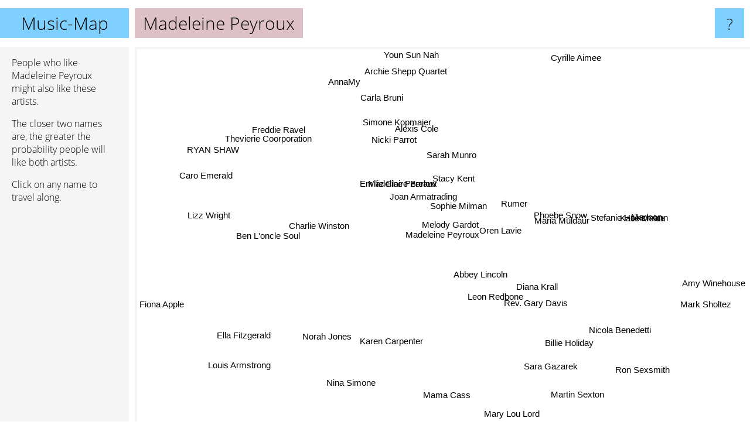

--- FILE ---
content_type: text/html; charset=UTF-8
request_url: https://www.music-map.com/madeleine+peyroux
body_size: 5607
content:
<!doctype html>
<html>
<head>
 <meta name="viewport" content="width=device-width, initial-scale=1">
 <meta property="og:image" content="https://www.music-map.com/elements/objects/og_logo.png">
 <link rel="stylesheet" href="/elements/objects/styles_7_1.css">
 <title>Music like Madeleine Peyroux - Similar Bands and Artists</title>
 
</head>

<body>

<table class=universe>
 <tr class=heaven>
  <td class=headline>

<table style="width: 100%;"><tr><td>
   <a class=project href="/">Music-Map</a><span id=the_title class=the_title>Madeleine Peyroux</span>
</td><td style="text-align: right">
   <a class=questionmark href="/info"><span style="font-size: 26px">?</span></a>
</td></tr></table>

  </td>
  <tr>
   <td class=content>
    
<link rel="stylesheet" href="/elements/objects/relator.css">

<div class=map_info>
 <div class=map_info_text><p>People who like Madeleine Peyroux might also like these artists.</p><p>The closer two names are, the greater the probability people will like both artists.<p>Click on any name to travel along.</p></div>
 <div class=advert><script async class=nogConsent data-src="//pagead2.googlesyndication.com/pagead/js/adsbygoogle.js"></script><!-- Map Responsive --><ins class="adsbygoogle" style="display:block" data-ad-client="ca-pub-4786778854163211" data-ad-slot="6623484194" data-ad-format="auto"></ins><script>(adsbygoogle = window.adsbygoogle || []).push({});</script></div>
</div>

<div id=gnodMap>
 <a href="https://www.gnoosic.com/discussion/madeleine+peyroux.html" class=S id=s0>Madeleine Peyroux</a>
<a href="madeline+pereaux" class=S id=s1>Madeline Pereaux</a>
<a href="melody+gardot" class=S id=s2>Melody Gardot</a>
<a href="sophie+milman" class=S id=s3>Sophie Milman</a>
<a href="oren+lavie" class=S id=s4>Oren Lavie</a>
<a href="emilie+claire+barlow" class=S id=s5>Emilie Claire Barlow</a>
<a href="leon+redbone" class=S id=s6>Leon Redbone</a>
<a href="stacy+kent" class=S id=s7>Stacy Kent</a>
<a href="rev.+gary+davis" class=S id=s8>Rev. Gary Davis</a>
<a href="alexis+cole" class=S id=s9>Alexis Cole</a>
<a href="joan+armatrading" class=S id=s10>Joan Armatrading</a>
<a href="sarah+munro" class=S id=s11>Sarah Munro</a>
<a href="abbey+lincoln" class=S id=s12>Abbey Lincoln</a>
<a href="maria+muldaur" class=S id=s13>Maria Muldaur</a>
<a href="phoebe+snow" class=S id=s14>Phoebe Snow</a>
<a href="rumer" class=S id=s15>Rumer</a>
<a href="diana+krall" class=S id=s16>Diana Krall</a>
<a href="nicki+parrot" class=S id=s17>Nicki Parrot</a>
<a href="norah+jones" class=S id=s18>Norah Jones</a>
<a href="charlie+winston" class=S id=s19>Charlie Winston</a>
<a href="simone+kopmajer" class=S id=s20>Simone Kopmajer</a>
<a href="billie+holiday" class=S id=s21>Billie Holiday</a>
<a href="carla+bruni" class=S id=s22>Carla Bruni</a>
<a href="thevierie+coorporation" class=S id=s23>Thevierie Coorporation</a>
<a href="karen+carpenter" class=S id=s24>Karen Carpenter</a>
<a href="ben+l%27oncle+soul" class=S id=s25>Ben L'oncle Soul</a>
<a href="stefanie+heinzmann" class=S id=s26>Stefanie Heinzmann</a>
<a href="madcon" class=S id=s27>Madcon</a>
<a href="archie+shepp+quartet" class=S id=s28>Archie Shepp Quartet</a>
<a href="annamy" class=S id=s29>AnnaMy</a>
<a href="lizz+wright" class=S id=s30>Lizz Wright</a>
<a href="sara+gazarek" class=S id=s31>Sara Gazarek</a>
<a href="nina+simone" class=S id=s32>Nina Simone</a>
<a href="nicola+benedetti" class=S id=s33>Nicola Benedetti</a>
<a href="youn+sun+nah" class=S id=s34>Youn Sun Nah</a>
<a href="caro+emerald" class=S id=s35>Caro Emerald</a>
<a href="freddie+ravel" class=S id=s36>Freddie Ravel</a>
<a href="louis+armstrong" class=S id=s37>Louis Armstrong</a>
<a href="mama+cass" class=S id=s38>Mama Cass</a>
<a href="amy+winehouse" class=S id=s39>Amy Winehouse</a>
<a href="katie+melua" class=S id=s40>Katie Melua</a>
<a href="ella+fitzgerald" class=S id=s41>Ella Fitzgerald</a>
<a href="fiona+apple" class=S id=s42>Fiona Apple</a>
<a href="mary+lou+lord" class=S id=s43>Mary Lou Lord</a>
<a href="martin+sexton" class=S id=s44>Martin Sexton</a>
<a href="mark+sholtez" class=S id=s45>Mark Sholtez</a>
<a href="ron+sexsmith" class=S id=s46>Ron Sexsmith</a>
<a href="cyrille+aimee" class=S id=s47>Cyrille Aimee</a>
<a href="ryan+shaw" class=S id=s48>RYAN SHAW</a>

</div>

<script>var NrWords=49;var Aid=new Array();Aid[0]=new Array(-1,10.0372,9.84733,8.79248,4.28027,4.22979,3.2667,3.05017,2.34788,2.15018,2.1241,2.07189,2.06965,2.05899,2.03469,1.82225,1.75214,1.50943,1.40747,1.37202,1.27806,0.904428,0.813111,0.802932,0.7796,0.747134,0.675241,0.663685,0.643662,0.615162,0.592085,0.583185,0.578,0.545256,0.536733,0.508277,0.501972,0.494028,0.483949,0.477648,0.458565,0.454423,0.442874,0.403769,0.379207,0.364432,0.333182,0.274772,0.274584);Aid[1]=new Array(10.0372,-1,4.18247,2.98413,0.131148,5.73333,0.0889086,-1,-1,3.85583,-1,2.07024,2.7127,-1,-1,-1,0.493151,2.96296,0.289177,-1,2.05255,0.231143,-1,2.39578,-1,-1,-1,-1,1.33333,1.0661,-1,-1,0.12906,-1,-1,-1,0.521376,-1,-1,-1,-1,0.134287,-1,-1,-1,-1,-1,-1,-1);Aid[2]=new Array(9.84733,4.18247,-1,-1,-1,2.84247,-1,5.02054,-1,1.44703,-1,3.11034,0.463977,-1,-1,-1,3.08083,1.92456,2.17282,-1,1.61394,-1,-1,-1,0.483892,-1,-1,-1,0.411353,0.24948,-1,0.432405,0.767259,0.333751,0.444328,-1,0.632302,-1,-1,0.887562,2.05834,-1,-1,-1,-1,0.445001,-1,0.106425,-1);Aid[3]=new Array(8.79248,2.98413,-1,-1,4.69547,4.29799,1.71177,3.8681,2.76498,2.01927,-1,3.26693,0.63234,-1,-1,2.67559,0.631194,2.60323,0.296936,1.72249,2.32454,0.147498,-1,-1,-1,0.715746,0.843526,0.780234,1.60275,1.07207,0.465477,0.773528,-1,1.69287,0.567913,0.112003,1.27241,-1,0.42517,0.121108,0.716721,0.0946298,-1,0.478011,0.40404,0.485732,-1,-1,0.202224);Aid[4]=new Array(4.28027,0.131148,-1,4.69547,-1,0.148976,0.662408,-1,2.96509,-1,-1,-1,-1,-1,-1,3.54825,-1,-1,-1,7.69231,-1,-1,-1,-1,-1,2.89032,3.7931,3.32248,-1,-1,-1,0.536193,-1,-1,-1,-1,-1,-1,0.617556,-1,-1,-1,0.0249124,0.298805,0.250836,-1,-1,-1,2.08551);Aid[5]=new Array(4.22979,5.73333,2.84247,4.29799,0.148976,-1,0.0967352,4.01741,-1,4.46429,-1,3.0743,1.07369,-1,-1,-1,0.804649,3.49176,0.235445,-1,3.4749,-1,-1,0.234467,-1,-1,-1,-1,1.64557,1.45406,-1,1.2957,-1,0.270088,-1,-1,1.66453,-1,-1,0.139637,0.24858,-1,-1,-1,-1,-1,-1,-1,-1);Aid[6]=new Array(3.2667,0.0889086,-1,1.71177,0.662408,0.0967352,-1,-1,3.69633,-1,4.44502,-1,-1,5.94811,5.52802,0.161117,-1,-1,-1,-1,-1,0.0737409,-1,-1,-1,-1,-1,-1,-1,-1,-1,-1,-1,-1,-1,-1,-1,-1,-1,-1,-1,0.0904539,0.0121814,0.693642,0.833116,-1,0.96782,-1,-1);Aid[7]=new Array(3.05017,-1,5.02054,3.8681,-1,4.01741,-1,-1,-1,2.02105,-1,6.0272,0.16632,-1,-1,-1,1.32407,3.2112,0.742676,-1,2.87121,0.138728,0.284428,-1,-1,-1,-1,-1,0.825168,1.28548,-1,-1,0.176336,0.541126,-1,-1,1.5544,0.0617951,-1,-1,0.911279,-1,0.0403063,-1,-1,-1,-1,-1,-1);Aid[8]=new Array(2.34788,-1,-1,2.76498,2.96509,-1,3.69633,-1,-1,-1,0.36503,-1,-1,0.717703,-1,2.43122,-1,-1,-1,-1,-1,-1,-1,-1,-1,-1,-1,-1,-1,-1,-1,-1,-1,-1,-1,-1,-1,-1,0.518135,-1,-1,-1,-1,3.22086,3.53357,-1,2.33148,-1,-1);Aid[9]=new Array(2.15018,3.85583,1.44703,2.01927,-1,4.46429,-1,2.02105,-1,-1,-1,2.19273,0.967519,-1,-1,-1,0.347142,6.03153,0.119,-1,6.15595,-1,-1,-1,-1,-1,-1,-1,3.05499,2.20264,-1,-1,0.0395465,-1,-1,-1,1.25786,0.0160462,-1,0.0612783,0.0938703,0.0138788,0.0440577,-1,-1,-1,-1,-1,-1);Aid[10]=new Array(2.1241,-1,-1,-1,-1,-1,4.44502,-1,0.36503,-1,-1,-1,-1,5.90842,7.35416,-1,-1,-1,0.166574,-1,-1,-1,-1,-1,-1,-1,-1,-1,0.0787712,-1,-1,-1,-1,-1,-1,-1,-1,-1,0.175963,-1,-1,-1,-1,-1,-1,-1,-1,-1,-1);Aid[11]=new Array(2.07189,2.07024,3.11034,3.26693,-1,3.0743,-1,6.0272,-1,2.19273,-1,-1,0.679117,-1,-1,-1,0.419834,3.92817,0.396577,-1,3.68304,0.0632186,-1,-1,-1,-1,-1,-1,0.615858,1.46939,-1,-1,0.0610727,0.998336,-1,-1,3.25077,0.0396087,-1,0.0853567,0.836972,-1,0.0187899,-1,-1,-1,-1,-1,-1);Aid[12]=new Array(2.06965,2.7127,0.463977,0.63234,-1,1.07369,-1,0.16632,-1,0.967519,-1,0.679117,-1,-1,-1,-1,0.10392,0.805369,0.0629778,-1,0.401338,0.103875,-1,-1,-1,-1,-1,-1,1.18227,0.42508,-1,-1,0.14926,-1,-1,-1,0.606673,0.0240288,-1,0.0367467,-1,0.0692881,0.0157275,-1,-1,-1,-1,-1,-1);Aid[13]=new Array(2.05899,-1,-1,-1,-1,-1,5.94811,-1,0.717703,-1,5.90842,-1,-1,-1,9.00261,-1,-1,-1,0.00686566,-1,-1,-1,-1,-1,-1,-1,-1,-1,-1,-1,-1,-1,-1,-1,-1,-1,-1,-1,-1,-1,-1,-1,-1,-1,-1,-1,-1,-1,-1);Aid[14]=new Array(2.03469,-1,-1,-1,-1,-1,5.52802,-1,-1,-1,7.35416,-1,-1,9.00261,-1,-1,-1,-1,0.013621,-1,-1,-1,-1,-1,-1,-1,-1,-1,-1,-1,-1,-1,-1,-1,-1,-1,-1,-1,0.125431,-1,-1,-1,-1,-1,-1,-1,-1,-1,-1);Aid[15]=new Array(1.82225,-1,-1,2.67559,3.54825,-1,0.161117,-1,2.43122,-1,-1,-1,-1,-1,-1,-1,-1,-1,0.0697934,1.32709,-1,-1,-1,-1,16.0998,0.539407,-1,-1,-1,-1,0.200904,0.691244,-1,-1,-1,-1,-1,-1,8.00445,-1,-1,-1,-1,0.265957,0.211977,0.378072,0.183993,-1,-1);Aid[16]=new Array(1.75214,0.493151,3.08083,0.631194,-1,0.804649,-1,1.32407,-1,0.347142,-1,0.419834,0.10392,-1,-1,-1,-1,0.346041,6.94884,-1,0.634042,4.07434,-1,-1,-1,-1,-1,-1,0.130486,0.0476616,0.169587,0.321027,1.04314,-1,-1,-1,0.130688,0.313426,-1,0.620048,5.35635,4.54023,-1,-1,-1,-1,-1,0.093622,-1);Aid[17]=new Array(1.50943,2.96296,1.92456,2.60323,-1,3.49176,-1,3.2112,-1,6.03153,-1,3.92817,0.805369,-1,-1,-1,0.346041,-1,0.174831,-1,7.00595,0.0159783,-1,-1,-1,-1,-1,-1,2.71845,2.30608,-1,-1,0.0570676,-1,0.288392,-1,1.59681,-1,-1,0.0796093,0.336543,-1,0.025162,-1,-1,-1,-1,-1,-1);Aid[18]=new Array(1.40747,0.289177,2.17282,0.296936,-1,0.235445,-1,0.742676,-1,0.119,0.166574,0.396577,0.0629778,0.00686566,0.013621,0.0697934,6.94884,0.174831,-1,-1,0.15383,4.09717,0.28816,-1,-1,-1,-1,-1,0.0282177,0.0211936,0.104295,0.0384058,1.62057,0.0141345,0.0350478,-1,0.0352827,0.381779,0.0209428,-1,6.23025,4.67283,0.774025,-1,-1,-1,-1,0.0140521,0.00702741);Aid[19]=new Array(1.37202,-1,-1,1.72249,7.69231,-1,-1,-1,-1,-1,-1,-1,-1,-1,-1,1.32709,-1,-1,-1,-1,-1,-1,-1,-1,-1,15.5582,0.870253,-1,-1,-1,-1,-1,-1,-1,-1,-1,-1,-1,-1,-1,-1,-1,-1,-1,-1,-1,-1,-1,4.70693);Aid[20]=new Array(1.27806,2.05255,1.61394,2.32454,-1,3.4749,-1,2.87121,-1,6.15595,-1,3.68304,0.401338,-1,-1,-1,0.634042,7.00595,0.15383,-1,-1,0.00798945,-1,-1,-1,-1,-1,-1,3.09478,2.71399,-1,-1,0.0351147,-1,-1,-1,2.59481,-1,-1,0.0551074,0.205473,-1,0.0188703,-1,-1,-1,-1,-1,-1);Aid[21]=new Array(0.904428,0.231143,-1,0.147498,-1,-1,0.0737409,0.138728,-1,-1,-1,0.0632186,0.103875,-1,-1,-1,4.07434,0.0159783,4.09717,-1,0.00798945,-1,-1,0.0162015,-1,-1,-1,-1,-1,0.00816927,-1,-1,4.20335,-1,-1,0.131226,0.00815361,2.41683,-1,-1,-1,11.8979,-1,0.016063,-1,-1,-1,-1,-1);Aid[22]=new Array(0.813111,-1,-1,-1,-1,-1,-1,0.284428,-1,-1,-1,-1,-1,-1,-1,-1,-1,-1,0.28816,-1,-1,-1,-1,-1,-1,-1,-1,-1,-1,-1,-1,-1,-1,-1,-1,-1,-1,-1,-1,-1,-1,-1,-1,-1,-1,-1,-1,-1,-1);Aid[23]=new Array(0.802932,2.39578,-1,-1,-1,0.234467,-1,-1,-1,-1,-1,-1,-1,-1,-1,-1,-1,-1,-1,-1,-1,0.0162015,-1,-1,-1,-1,-1,-1,-1,-1,-1,-1,-1,-1,-1,-1,-1,-1,-1,-1,-1,-1,-1,-1,-1,-1,-1,-1,-1);Aid[24]=new Array(0.7796,-1,0.483892,-1,-1,-1,-1,-1,-1,-1,-1,-1,-1,-1,-1,16.0998,-1,-1,-1,-1,-1,-1,-1,-1,-1,-1,-1,-1,-1,-1,-1,-1,-1,-1,-1,-1,-1,-1,14.9511,-1,-1,-1,-1,-1,-1,0.39604,-1,-1,-1);Aid[25]=new Array(0.747134,-1,-1,0.715746,2.89032,-1,-1,-1,-1,-1,-1,-1,-1,-1,-1,0.539407,-1,-1,-1,15.5582,-1,-1,-1,-1,-1,-1,-1,-1,-1,-1,-1,-1,-1,0.15361,-1,-1,-1,-1,-1,-1,-1,-1,-1,-1,-1,-1,-1,-1,6.83704);Aid[26]=new Array(0.675241,-1,-1,0.843526,3.7931,-1,-1,-1,-1,-1,-1,-1,-1,-1,-1,-1,-1,-1,-1,0.870253,-1,-1,-1,-1,-1,-1,-1,8.34281,-1,-1,-1,-1,-1,-1,-1,-1,-1,-1,0.113701,-1,-1,-1,-1,-1,-1,-1,-1,-1,-1);Aid[27]=new Array(0.663685,-1,-1,0.780234,3.32248,-1,-1,-1,-1,-1,-1,-1,-1,-1,-1,-1,-1,-1,-1,-1,-1,-1,-1,-1,-1,-1,8.34281,-1,-1,-1,-1,-1,-1,-1,-1,-1,-1,-1,-1,-1,-1,-1,-1,-1,-1,-1,-1,-1,-1);Aid[28]=new Array(0.643662,1.33333,0.411353,1.60275,-1,1.64557,-1,0.825168,-1,3.05499,0.0787712,0.615858,1.18227,-1,-1,-1,0.130486,2.71845,0.0282177,-1,3.09478,-1,-1,-1,-1,-1,-1,-1,-1,1.68067,-1,-1,-1,-1,-1,-1,-1,-1,-1,0.0123379,0.0195714,-1,-1,-1,-1,-1,-1,-1,-1);Aid[29]=new Array(0.615162,1.0661,0.24948,1.07207,-1,1.45406,-1,1.28548,-1,2.20264,-1,1.46939,0.42508,-1,-1,-1,0.0476616,2.30608,0.0211936,-1,2.71399,0.00816927,-1,-1,-1,-1,-1,-1,1.68067,-1,-1,-1,0.00888612,-1,-1,-1,1.79775,-1,-1,0.0185282,0.0394322,-1,0.00634528,-1,-1,-1,-1,-1,-1);Aid[30]=new Array(0.592085,-1,-1,0.465477,-1,-1,-1,-1,-1,-1,-1,-1,-1,-1,-1,0.200904,0.169587,-1,0.104295,-1,-1,-1,-1,-1,-1,-1,-1,-1,-1,-1,-1,0.510204,-1,-1,-1,-1,-1,-1,-1,-1,-1,-1,-1,-1,-1,-1,-1,-1,-1);Aid[31]=new Array(0.583185,-1,0.432405,0.773528,0.536193,1.2957,-1,-1,-1,-1,-1,-1,-1,-1,-1,0.691244,0.321027,-1,0.0384058,-1,-1,-1,-1,-1,-1,-1,-1,-1,-1,-1,0.510204,-1,-1,-1,-1,-1,-1,-1,-1,-1,-1,0.0276119,-1,-1,-1,-1,-1,-1,-1);Aid[32]=new Array(0.578,0.12906,0.767259,-1,-1,-1,-1,0.176336,-1,0.0395465,-1,0.0610727,0.14926,-1,-1,-1,1.04314,0.0570676,1.62057,-1,0.0351147,4.20335,-1,-1,-1,-1,-1,-1,-1,0.00888612,-1,-1,-1,-1,-1,-1,-1,1.98753,-1,-1,-1,3.74791,0.83926,-1,-1,0.00444553,-1,-1,-1);Aid[33]=new Array(0.545256,-1,0.333751,1.69287,-1,0.270088,-1,0.541126,-1,-1,-1,0.998336,-1,-1,-1,-1,-1,-1,0.0141345,-1,-1,-1,-1,-1,-1,0.15361,-1,-1,-1,-1,-1,-1,-1,-1,-1,-1,-1,-1,-1,-1,0.039514,-1,0.00634769,-1,-1,-1,-1,-1,-1);Aid[34]=new Array(0.536733,-1,0.444328,0.567913,-1,-1,-1,-1,-1,-1,-1,-1,-1,-1,-1,-1,-1,0.288392,0.0350478,-1,-1,-1,-1,-1,-1,-1,-1,-1,-1,-1,-1,-1,-1,-1,-1,-1,-1,-1,-1,-1,0.0377786,-1,-1,-1,-1,-1,-1,-1,-1);Aid[35]=new Array(0.508277,-1,-1,0.112003,-1,-1,-1,-1,-1,-1,-1,-1,-1,-1,-1,-1,-1,-1,-1,-1,-1,0.131226,-1,-1,-1,-1,-1,-1,-1,-1,-1,-1,-1,-1,-1,-1,-1,-1,-1,-1,-1,-1,-1,-1,-1,-1,-1,-1,-1);Aid[36]=new Array(0.501972,0.521376,0.632302,1.27241,-1,1.66453,-1,1.5544,-1,1.25786,-1,3.25077,0.606673,-1,-1,-1,0.130688,1.59681,0.0352827,-1,2.59481,0.00815361,-1,-1,-1,-1,-1,-1,-1,1.79775,-1,-1,-1,-1,-1,-1,-1,-1,-1,0.0246856,0.137174,-1,-1,-1,-1,-1,-1,-1,-1);Aid[37]=new Array(0.494028,-1,-1,-1,-1,-1,-1,0.0617951,-1,0.0160462,-1,0.0396087,0.0240288,-1,-1,-1,0.313426,-1,0.381779,-1,-1,2.41683,-1,-1,-1,-1,-1,-1,-1,-1,-1,-1,1.98753,-1,-1,-1,-1,-1,-1,-1,-1,4.21691,-1,-1,-1,-1,-1,-1,-1);Aid[38]=new Array(0.483949,-1,-1,0.42517,0.617556,-1,-1,-1,0.518135,-1,0.175963,-1,-1,-1,0.125431,8.00445,-1,-1,0.0209428,-1,-1,-1,-1,-1,14.9511,-1,0.113701,-1,-1,-1,-1,-1,-1,-1,-1,-1,-1,-1,-1,0.0488983,-1,-1,-1,-1,-1,-1,-1,-1,-1);Aid[39]=new Array(0.477648,-1,0.887562,0.121108,-1,0.139637,-1,-1,-1,0.0612783,-1,0.0853567,0.0367467,-1,-1,-1,0.620048,0.0796093,-1,-1,0.0551074,-1,-1,-1,-1,-1,-1,-1,0.0123379,0.0185282,-1,-1,-1,-1,-1,-1,0.0246856,-1,0.0488983,-1,0.402247,-1,-1,-1,-1,-1,-1,-1,-1);Aid[40]=new Array(0.458565,-1,2.05834,0.716721,-1,0.24858,-1,0.911279,-1,0.0938703,-1,0.836972,-1,-1,-1,-1,5.35635,0.336543,6.23025,-1,0.205473,-1,-1,-1,-1,-1,-1,-1,0.0195714,0.0394322,-1,-1,-1,0.039514,0.0377786,-1,0.137174,-1,-1,0.402247,-1,-1,0.0796506,-1,-1,-1,-1,-1,-1);Aid[41]=new Array(0.454423,0.134287,-1,0.0946298,-1,-1,0.0904539,-1,-1,0.0138788,-1,-1,0.0692881,-1,-1,-1,4.54023,-1,4.67283,-1,-1,11.8979,-1,-1,-1,-1,-1,-1,-1,-1,-1,0.0276119,3.74791,-1,-1,-1,-1,4.21691,-1,-1,-1,-1,-1,0.041758,-1,0.0141363,-1,-1,-1);Aid[42]=new Array(0.442874,-1,-1,-1,0.0249124,-1,0.0121814,0.0403063,-1,0.0440577,-1,0.0187899,0.0157275,-1,-1,-1,-1,0.025162,0.774025,-1,0.0188703,-1,-1,-1,-1,-1,-1,-1,-1,0.00634528,-1,-1,0.83926,0.00634769,-1,-1,-1,-1,-1,-1,0.0796506,-1,-1,-1,-1,-1,-1,0.0126273,-1);Aid[43]=new Array(0.403769,-1,-1,0.478011,0.298805,-1,0.693642,-1,3.22086,-1,-1,-1,-1,-1,-1,0.265957,-1,-1,-1,-1,-1,0.016063,-1,-1,-1,-1,-1,-1,-1,-1,-1,-1,-1,-1,-1,-1,-1,-1,-1,-1,-1,0.041758,-1,-1,4.37424,-1,3.02556,-1,-1);Aid[44]=new Array(0.379207,-1,-1,0.40404,0.250836,-1,0.833116,-1,3.53357,-1,-1,-1,-1,-1,-1,0.211977,-1,-1,-1,-1,-1,-1,-1,-1,-1,-1,-1,-1,-1,-1,-1,-1,-1,-1,-1,-1,-1,-1,-1,-1,-1,-1,-1,4.37424,-1,-1,3.97237,-1,-1);Aid[45]=new Array(0.364432,-1,0.445001,0.485732,-1,-1,-1,-1,-1,-1,-1,-1,-1,-1,-1,0.378072,-1,-1,-1,-1,-1,-1,-1,-1,0.39604,-1,-1,-1,-1,-1,-1,-1,0.00444553,-1,-1,-1,-1,-1,-1,-1,-1,0.0141363,-1,-1,-1,-1,-1,-1,-1);Aid[46]=new Array(0.333182,-1,-1,-1,-1,-1,0.96782,-1,2.33148,-1,-1,-1,-1,-1,-1,0.183993,-1,-1,-1,-1,-1,-1,-1,-1,-1,-1,-1,-1,-1,-1,-1,-1,-1,-1,-1,-1,-1,-1,-1,-1,-1,-1,-1,3.02556,3.97237,-1,-1,-1,-1);Aid[47]=new Array(0.274772,-1,0.106425,-1,-1,-1,-1,-1,-1,-1,-1,-1,-1,-1,-1,-1,0.093622,-1,0.0140521,-1,-1,-1,-1,-1,-1,-1,-1,-1,-1,-1,-1,-1,-1,-1,-1,-1,-1,-1,-1,-1,-1,-1,0.0126273,-1,-1,-1,-1,-1,-1);Aid[48]=new Array(0.274584,-1,-1,0.202224,2.08551,-1,-1,-1,-1,-1,-1,-1,-1,-1,-1,-1,-1,-1,0.00702741,4.70693,-1,-1,-1,-1,-1,6.83704,-1,-1,-1,-1,-1,-1,-1,-1,-1,-1,-1,-1,-1,-1,-1,-1,-1,-1,-1,-1,-1,-1,-1);
window.Pop=new Array(5309,1666,7003,1470,1384,1301,2833,1661,663,700,4805,1019,742,1838,2310,883,16576,745,56417,1637,747,24284,2555,405,832,2428,881,1580,273,198,1107,852,44814,176,642,9244,245,24227,878,64564,9946,28119,62839,618,1000,175,1291,514,501);
NrWords=49;var Len0=17;</script>
<script src="/elements/objects/related.js"></script>
<script src="/elements/objects/relator.js"></script>

<template id=search_template>
 <form id=search_form class="search" action='map-search.php' method=get>
  <input class="typeahead"
         type="text"
         name="f"
         id="f"
         maxlength="95"
         autocomplete="off">
  <button class=search_button><div class=mglass></div></button>
 </form>
</template>

<script src="/elements/objects/jquery-minified.js"></script>
<script src="/elements/objects/0g-typeahead.js"></script>
<script src="/elements/objects/typeahead.js"></script>

   </td>
  </tr>
</table>

<script type=module>
    import * as mgAnalytics from '/elements/objects/mganalytics.js';
    mgAnalytics.ini(4);
</script>

<script src="https://www.gnod.com/guest/consent_js"></script>

</body>
</html>


--- FILE ---
content_type: text/html; charset=utf-8
request_url: https://www.google.com/recaptcha/api2/aframe
body_size: 268
content:
<!DOCTYPE HTML><html><head><meta http-equiv="content-type" content="text/html; charset=UTF-8"></head><body><script nonce="m2Oe6hEWHwXzew4-v5H9eQ">/** Anti-fraud and anti-abuse applications only. See google.com/recaptcha */ try{var clients={'sodar':'https://pagead2.googlesyndication.com/pagead/sodar?'};window.addEventListener("message",function(a){try{if(a.source===window.parent){var b=JSON.parse(a.data);var c=clients[b['id']];if(c){var d=document.createElement('img');d.src=c+b['params']+'&rc='+(localStorage.getItem("rc::a")?sessionStorage.getItem("rc::b"):"");window.document.body.appendChild(d);sessionStorage.setItem("rc::e",parseInt(sessionStorage.getItem("rc::e")||0)+1);localStorage.setItem("rc::h",'1766903027156');}}}catch(b){}});window.parent.postMessage("_grecaptcha_ready", "*");}catch(b){}</script></body></html>